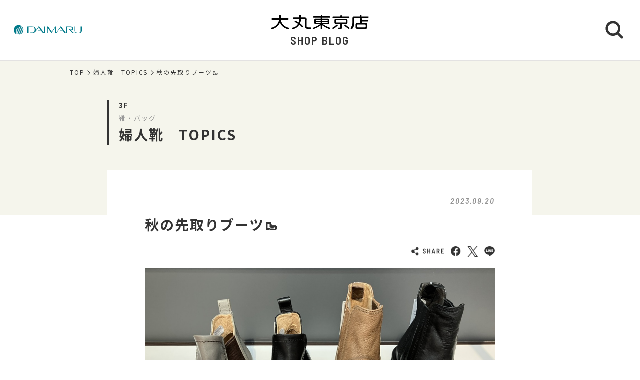

--- FILE ---
content_type: text/html; charset=UTF-8
request_url: https://shopblog.dmdepart.jp/tokyo/detail/?cd=017491&scd=000012
body_size: 6284
content:


<!DOCTYPE html>
<html>
<head>
<meta charset="utf-8">
<meta http-equiv="X-UA-Compatible" content="IE=edge"/>
<meta name="viewport" content="width=device-width, initial-scale=1.0, minimum-scale=1.0">
<meta name="format-detection" content="telephone=no">

<title>秋の先取りブーツ🥾 | 婦人靴　TOPICS | 大丸東京店公式 SHOP BLOG</title>
<meta name="description" content="  いつも大丸東京店のブログをご覧いただきありがとうございます😊   残暑が続く中、少しずつ、秋の気配も感じられるようになりましたがいかがお過ごしでしょうか🍁  ">
<meta name="keyword" content="">

<meta property="og:locale" content="ja_JP" />
<meta property="og:type" content="article" />
<meta property="og:site_name" content="大丸東京店" />
<meta property="og:url" content="https://shopblog.dmdepart.jp/tokyo/detail/?cd=017491&scd=000012" />
<meta property="og:title" content="秋の先取りブーツ🥾 | 婦人靴　TOPICS | 大丸東京店公式 SHOP BLOG" />
<meta property="og:description" content="  いつも大丸東京店のブログをご覧いただきありがとうございます😊   残暑が続く中、少しずつ、秋の気配も感じられるようになりましたがいかがお過ごしでしょうか🍁  " />
<meta property="og:image" content="https://shopblog.dmdepart.jp/tokyo/uploads/images/resized/480x480/tokyo/000362/000362/3b5950e7.png" />

<link rel="shortcut icon" href="/assets/images/favicon_daimaru.ico" type="image/vnd.microsoft.icon" />
<link rel="apple-touch-icon" href="/assets/images/apple-touch-icon_daimaru.png">

<link href="https://fonts.googleapis.com/css?family=Barlow+Semi+Condensed:500,600,600i,700|Noto+Sans+JP:400,500,700&display=swap" id="gwebfont">
<link rel="stylesheet" href="/assets/css/reset.css">
<link rel="stylesheet" href="/assets/css/common.css?2303091831">
<link rel="stylesheet" href="/tokyo/assets/css/layout.css"><link rel="stylesheet" href="/assets/css/detail.css">

<script type="application/ld+json">
{
  "@context": "http://schema.org",
  "@type": "BreadcrumbList",
  "itemListElement": [
    {
      "@type": "ListItem",
      "position": 1,
      "item": {
        "@id": "https://shopblog.dmdepart.jp/tokyo/",
        "name": "TOP"
      }
    },
    {
      "@type": "ListItem",
      "position": 2,
      "item": {
        "@id": "https://shopblog.dmdepart.jp/tokyo/list/?scd=000012",
        "name": "婦人靴　TOPICS"
      }
    },
    {
      "@type": "ListItem",
      "position": 3,
      "item": {
        "@id": "https://shopblog.dmdepart.jp/tokyo/detail/?cd=017491&scd=000012",
        "name": "秋の先取りブーツ🥾"
      }
    }
  ]
}
</script>
<!-- Google Tag Manager -->
<script>(function(w,d,s,l,i){w[l]=w[l]||[];w[l].push({'gtm.start':
new Date().getTime(),event:'gtm.js'});var f=d.getElementsByTagName(s)[0],
j=d.createElement(s),dl=l!='dataLayer'?'&l='+l:'';j.async=true;j.src=
'https://www.googletagmanager.com/gtm.js?id='+i+dl;f.parentNode.insertBefore(j,f);
})(window,document,'script','dataLayer','GTM-MWSWDHM');</script>
<!-- End Google Tag Manager -->
<!-- Google Tag Manager -->
<script>(function(w,d,s,l,i){w[l]=w[l]||[];w[l].push({'gtm.start':
new Date().getTime(),event:'gtm.js'});var f=d.getElementsByTagName(s)[0],
j=d.createElement(s),dl=l!='dataLayer'?'&l='+l:'';j.async=true;j.src=
'https://www.googletagmanager.com/gtm.js?id='+i+dl;f.parentNode.insertBefore(j,f);
})(window,document,'script','dataLayer','GTM-P347R2D');</script>
<!-- End Google Tag Manager -->
</head>

<body id="Top">
<!-- Google Tag Manager (noscript) -->
<noscript><iframe src="https://www.googletagmanager.com/ns.html?id=GTM-MWSWDHM"
height="0" width="0" style="display:none;visibility:hidden"></iframe></noscript>
<!-- End Google Tag Manager (noscript) -->
<!-- Google Tag Manager (noscript) -->
<noscript><iframe src="https://www.googletagmanager.com/ns.html?id=GTM-P347R2D"
height="0" width="0" style="display:none;visibility:hidden"></iframe></noscript>
<!-- End Google Tag Manager (noscript) -->

<div class="cmn-wrapper">
      <header id="js-cmn-header" class="cmn-header">
    <div class="hd-inner">
      <div class="hd-logo type-daimaru"><a href="https://www.daimaru.co.jp/tokyo/"><img class="img-full" src="/assets/images/logo_daimaru.svg" alt="daimaru"></a></div>
      <div class="hd-title-wrap">
        <a href="/tokyo/">
          <div class="hd-store-logo"><img src="/assets/images/logo_tokyo.svg" alt="大丸東京店"></div>
          <div class="hd-title font-barlow">SHOP BLOG</div>
        </a>
      </div>
      <div class="hd-btn-search"><img src="/assets/images/common/icon_search.svg" alt="検索ボタン"></div>
    </div><!-- /.hd-inner -->
  </header>
  <div class="cmn-header-search">
    <div id="js-CloseHdSearch" class="overlay"></div>
    <div class="inner">
      <div class="btn-close"></div>
      <div class="header-search">
        <div class="cmn-search-block">
          <form method="GET" action="/tokyo/search/">
          <div class="search-box-wrap">
            <p class="search-box-hd"><span>ショップブログ記事検索</span></p>
            <div class="search-box keyword-box">
              <div class="ttl">キーワードで検索</div>
              <div class="keyword-search">
                <div class="input-keyword"><input type="text" name="keyword" value="" placeholder="キーワードを入力" class="inputText"></div>
                <input type="submit" value="検索" class="inputBtn">
              </div>
            </div><!-- /.search-box -->
            <div class="search-box category-box">
              <div class="ttl">カテゴリーで検索</div>
              <div class="category-select">
                <select class="inputSelect" onchange="location.href = value;" name="">
  <option value="/tokyo/search/">すべてのカテゴリー</option>
  <option value="/tokyo/search/?category=01">婦人服・洋品</option>
  <option value="/tokyo/search/?category=02">紳士服・洋品</option>
  <option value="/tokyo/search/?category=03">靴・バッグ</option>
  <option value="/tokyo/search/?category=04">アクセサリー・宝石・時計・メガネ</option>
  <option value="/tokyo/search/?category=05">コスメ・ビューティ</option>
  <option value="/tokyo/search/?category=06">スポーツ・旅行用品</option>
  <option value="/tokyo/search/?category=07">ベビー・キッズ</option>
  <option value="/tokyo/search/?category=08">和装・和装小物</option>
  <option value="/tokyo/search/?category=09">リビング・キッチン・文具</option>
  <option value="/tokyo/search/?category=10">食品</option>
  <option value="/tokyo/search/?category=11">カフェ・レストラン・イートイン</option>
  <option value="/tokyo/search/?category=12">その他</option>
</select>
              </div>
            </div><!-- /.search-box -->
            <div class="search-box shoplist-box">
              <div class="ttl">ショップ名で検索</div>
              <div class="btn-shoplist"><a href="/tokyo/shops/">ショップ一覧<svg class="arrow" xmlns="http://www.w3.org/2000/svg" viewBox="0 0 21.4 35.8"><path d="M18.4,32.8,3,17.9,18.4,3" fill="none" stroke="#fff" stroke-linecap="round" stroke-linejoin="round"/></svg></a></div>
            </div><!-- /.search-box -->
          </div><!-- /.search-box-wrap -->
          </form>
        </div><!-- /.cmn-search-block -->
      </div>
    </div>
  </div>

    <main class="cmn-main" role="main">
    <div class="main-inner">
                  <section class="cmn-breadcrumb">
        <ol class="breadcrumb-list">
          <li><a href="/tokyo/">TOP</a></li>
          <li><a href="/tokyo/list/?scd=000012">婦人靴　TOPICS</a></li>
          <li>秋の先取りブーツ🥾</li>
        </ol>
      </section><!-- /.cmn-breadcrumb -->

            <article class="art-shopblog">
        <section class="art-header">
          <div class="inner">
            <div class="floor">3F</div>
            <div class="category">靴・バッグ</div>
            <div class="shop"><a href="/tokyo/list/?scd=000012">婦人靴　TOPICS</a></div>
          </div>
        </section>
        <section class="art-main">
          <div class="inner">
            <div class="blog-head">
                                                        <div class="date font-barlow">2023.09.20</div>
            </div><!-- /.blog-head -->
            <div class="blog-body">
              <h1 class="blog-title">秋の先取りブーツ🥾</h1>

                            <div class="sns-wrap">
                <ul class="sns-list">
                  <li><img src="/assets/images/common/sns_share.png" alt="SHARE"></li>
                  <li class="sns-fb">
                    <a href="http://www.facebook.com/sharer.php?u=https%3A%2F%2Fshopblog.dmdepart.jp%2Ftokyo%2Fdetail%2F%3Fcd%3D017491%26scd%3D000012&amp;t=%E7%A7%8B%E3%81%AE%E5%85%88%E5%8F%96%E3%82%8A%E3%83%96%E3%83%BC%E3%83%84%F0%9F%A5%BE+%7C+%E5%A9%A6%E4%BA%BA%E9%9D%B4%E3%80%80TOPICS+%7C+%E5%A4%A7%E4%B8%B8%E6%9D%B1%E4%BA%AC%E5%BA%97%E5%85%AC%E5%BC%8F+SHOP+BLOG" class="icon-facebook" target="_blank"><img src="/assets/images/common/sns_facebook.png" alt="Facebookでシェアする"></a>
                  </li>
                  <li class="sns-tw">
                    <a href="http://twitter.com/share/?url=https%3A%2F%2Fshopblog.dmdepart.jp%2Ftokyo%2Fdetail%2F%3Fcd%3D017491%26scd%3D000012&amp;text=%E7%A7%8B%E3%81%AE%E5%85%88%E5%8F%96%E3%82%8A%E3%83%96%E3%83%BC%E3%83%84%F0%9F%A5%BE+%7C+%E5%A9%A6%E4%BA%BA%E9%9D%B4%E3%80%80TOPICS+%7C+%E5%A4%A7%E4%B8%B8%E6%9D%B1%E4%BA%AC%E5%BA%97%E5%85%AC%E5%BC%8F+SHOP+BLOG" class="icon-x" target="_blank"><img src="/assets/images/common/sns_x.png" alt="XでPostする"></a>
                  </li>
                  <li class="sns-line">
                    <a href="http://line.me/R/msg/text/?秋の先取りブーツ🥾 | 婦人靴　TOPICS | 大丸東京店公式 SHOP BLOG%0D%0Ahttps%3A%2F%2Fshopblog.dmdepart.jp%2Ftokyo%2Fdetail%2F%3Fcd%3D017491%26scd%3D000012"><img src="/assets/images/common/sns_line.png" alt="LINEで送る"></a>
                  </li>
                </ul>
              </div><!-- ./sns-wrap -->

                            <div class="main-box">
                
                                <p class="img-thumbnail"><img src="https://shopblog.dmdepart.jp/tokyo/uploads/images/resized/1000x0/tokyo/000362/000362/3b5950e7.png" alt="秋の先取りブーツ🥾"> </p>                                <p>&nbsp;</p>
<p>いつも大丸東京店のブログをご覧いただきありがとうございます😊</p>
<p>&nbsp;</p>
<p>残暑が続く中、少しずつ、秋の気配も感じられるようになりましたがいかがお過ごしでしょうか🍁</p>
<p>&nbsp;</p>
<p>今回は、先取りショートブーツのご紹介です💁&zwj;♀️</p>
<p>&nbsp;</p>
<p>&nbsp;</p>
<p>&nbsp;</p>
<p><img src="https://shopblog-dmdepart-0200.pictona.jp/scc-admin/asset/tokyo/000362/000362/cadb94c7.png" alt="画像" width="600"></p>
<p>&nbsp;</p>
<p>&nbsp;</p>
<p>サイドの細かいスリットゴムが足首周りをすっきりと見せる大人のサイドゴアブーツ。</p>
<p>ベーシックなデザインなので、幅広いスタイリングに活躍してくれるはず。</p>
<p>&nbsp;</p>
<p>SAYA（サヤ）［品番］51154</p>
<p>［カラー］クロ、グレージュ</p>
<p>［サイズ］22.0cm〜25.0cm</p>
<p>　［素材］本革</p>
<p>　［価格］28,600円（税込）</p>
<p>&nbsp;</p>
<p>&nbsp;</p>
<p>&nbsp;</p>
<p>&nbsp;</p>
<p><img src="https://shopblog-dmdepart-0200.pictona.jp/scc-admin/asset/tokyo/000362/000362/7d56d7b7.png" alt="画像" width="600"></p>
<p>&nbsp;</p>
<p>&nbsp;</p>
<p>つま先部分を柔らかい袋状で覆うことにより高い屈曲性と足当たりが柔らかな履き心地に作られています。</p>
<p>&nbsp;</p>
<p>SAYA(サヤ)［品番］50959</p>
<p>［カラー］クロ、ダークグレー</p>
<p>［サイズ］22.0cm〜25.0cm</p>
<p>　［素材］本革</p>
<p>　［価格］24,200円（税込）</p>
<p>&nbsp;</p>
<p>&nbsp;</p>
<p>他にも秋物ブーツが順次入荷しています☺️</p>
<p>&nbsp;</p>
<p>足元から秋を先取りしてみてはいかがでしょうか🍂</p>
<p>&nbsp;</p>
<p>皆さまのご来店、お待ちしております💖</p>
<p>&nbsp;</p>
<p>&nbsp;</p>
<p>&nbsp;</p>
<p><a href="お問い合わせはこちら⬇   大丸東京店 3階 婦人靴売場 ✆03-6895-8419(直通)     靴を&ldquo;時短&rdquo;で選びたい方におすすめ！ 大丸東京店『婦人靴売場』の接客予約サービスをご利用ください。   &darr;&darr;&darr;   https://urldefense.com/v3/__https://daimaru-tokyo-shoes.resv.jp/reserve/calendar.php?x=1680516388__;!!O4Uf2Cn8c9bOZM2n!YJOTPXJvg1tfecQDVbMU32b7ZzynmYpJJriCsGhDYpdEF9ANr3ggwh9ysSmbtSZxbD6q7t_h84p0YHG4U-zNr45jSmhafQ$">お問い合わせはこちら⬇ </a></p>
<p><a href="お問い合わせはこちら⬇   大丸東京店 3階 婦人靴売場 ✆03-6895-8419(直通)     靴を&ldquo;時短&rdquo;で選びたい方におすすめ！ 大丸東京店『婦人靴売場』の接客予約サービスをご利用ください。   &darr;&darr;&darr;   https://urldefense.com/v3/__https://daimaru-tokyo-shoes.resv.jp/reserve/calendar.php?x=1680516388__;!!O4Uf2Cn8c9bOZM2n!YJOTPXJvg1tfecQDVbMU32b7ZzynmYpJJriCsGhDYpdEF9ANr3ggwh9ysSmbtSZxbD6q7t_h84p0YHG4U-zNr45jSmhafQ$">大丸東京店 3階 婦人靴売場 ✆03-6895-8419</a></p>
<p><a href="お問い合わせはこちら⬇   大丸東京店 3階 婦人靴売場 ✆03-6895-8419(直通)     靴を&ldquo;時短&rdquo;で選びたい方におすすめ！ 大丸東京店『婦人靴売場』の接客予約サービスをご利用ください。   &darr;&darr;&darr;   https://urldefense.com/v3/__https://daimaru-tokyo-shoes.resv.jp/reserve/calendar.php?x=1680516388__;!!O4Uf2Cn8c9bOZM2n!YJOTPXJvg1tfecQDVbMU32b7ZzynmYpJJriCsGhDYpdEF9ANr3ggwh9ysSmbtSZxbD6q7t_h84p0YHG4U-zNr45jSmhafQ$">(直通) </a></p>
<p>&nbsp;</p>
<p>&nbsp;</p>
<p>靴を&ldquo;時短&rdquo;で選びたい方におすすめ！<br />大丸東京店『婦人靴売場』の接客予約サービスをご利用ください。<br />&darr;&darr;&darr;</p>
<p><a href="https://daimaru-tokyo-shoes.resv.jp/reserve/calendar.php?x=1680516388">https://daimaru-tokyo-shoes.resv.jp/reserve/calendar.php?x=1680516388</a></p>
<p>&nbsp;</p>              </div><!-- /.main-box -->

                                          
                                          <div class="keyword-box">
                <ul class="cmn-keyword-list">
                                                          <li><a href="/tokyo/search/?tcd=trend0170"><span>秋の新作</span></a></li>
                                                                              <li><a href="/tokyo/search/?tcd=trend0144"><span>バイヤーおすすめ</span></a></li>
                                                                              <li><a href="/tokyo/search/?tcd=trend0109"><span>シーズンアイテム</span></a></li>
                                                                              <li><a href="/tokyo/search/?tcd=trend0110"><span>新作</span></a></li>
                                                                              <li><a href="/tokyo/search/?tcd=trend0115"><span>スタッフおすすめ</span></a></li>
                                                                              <li><a href="/tokyo/search/?tcd=trend0308"><span>レディスシューズ</span></a></li>
                                                      </ul>
              </div><!-- /.keyword-box -->
              
            </div><!-- /.blog-body -->
                        <div class="cmn-pager-wrap">
              <div class="inner font-barlow">
                                                <div class="cmn-pager-back"><a href="/tokyo/detail/?cd=017532&scd=000012"><svg class="arrow" xmlns="http://www.w3.org/2000/svg" viewBox="0 0 21.4 35.8"><path d="M18.4,32.8,3,17.9,18.4,3" fill="none" stroke="#333" stroke-linecap="round" stroke-linejoin="round"/></svg>BACK</a></div>
                                <ul class="cmn-pager">
                                    <li class="pager-num">
                    <div><a href="/tokyo/detail/?cd=026067&scd=000012">1</a></div>
                  </li>
                  <li class="pager-ellipsis">
                    <div>⋯</div>
                  </li>
                                                                        <li class="pager-num">
                    <div><a href="/tokyo/detail/?cd=017501&scd=000012">113</a></div>
                  </li>
                                    <li class="pager-num">
                    <div><a href="/tokyo/detail/?cd=017532&scd=000012">114</a></div>
                  </li>
                                    <li class="pager-num pager-current">
                    <div><a href="/tokyo/detail/?cd=017491&scd=000012">115</a></div>
                  </li>
                                    <li class="pager-num">
                    <div><a href="/tokyo/detail/?cd=017452&scd=000012">116</a></div>
                  </li>
                                    <li class="pager-num">
                    <div><a href="/tokyo/detail/?cd=017435&scd=000012">117</a></div>
                  </li>
                                                      <li class="pager-ellipsis">
                    <div>⋯</div>
                  </li>
                  <li class="pager-num">
                    <div><a href="/tokyo/detail/?cd=015701&scd=000012">152</a></div>
                  </li>
                                  </ul>
                                                <div class="cmn-pager-next"><a href="/tokyo/detail/?cd=017452&scd=000012">NEXT<svg class="arrow" xmlns="http://www.w3.org/2000/svg" viewBox="0 0 21.4 35.8"><path d="M18.4,32.8,3,17.9,18.4,3" fill="none" stroke="#333" stroke-linecap="round" stroke-linejoin="round"/></svg></a></div>
                              </div><!-- /.inner -->
            </div>
            
          </div><!-- /.inner -->
        </section>
      </article>
            
            <section class="sec-shopinfo">
        <div class="cmn-inner">
          <h2 class="sec-title txt-ja">ショップ情報</h2>
          <div class="info-list-wrap">
                        <dl class="info-list name">
              <dt>ショップ名</dt>
              <dd><h3><a href="/tokyo/list/?scd=000012">婦人靴　TOPICS</a></h3></dd>
            </dl>
            <dl class="info-list floor">
              <dt>フロア</dt>
              <dd>
                <div class="fl">3F</div>
                                                              </dd>
            </dl>
                                                            <dl class="info-list category">
              <dt>カテゴリー</dt>
              <dd>靴・バッグ</dd>
            </dl>
          </div><!-- /.info-list-wrap -->
                            </div>
      </section>

            <section class="sec-trend_keywords">
        <div class="cmn-inner">
          <h2 class="title font-barlow">TREND KEY WORDS</h2>
          <ul id="js-KeywordList" class="cmn-keyword-list">
                        <li><a href="/tokyo/search/?tcd=trend0144"><span>バイヤーおすすめ</span></a></li>
                        <li><a href="/tokyo/search/?tcd=trend0143"><span>自分ご褒美</span></a></li>
                        <li><a href="/tokyo/search/?tcd=trend0113"><span>プチギフト</span></a></li>
                        <li><a href="/tokyo/search/?tcd=trend0117"><span>人気商品</span></a></li>
                        <li><a href="/tokyo/search/?tcd=trend0118"><span>今が旬</span></a></li>
                        <li><a href="/tokyo/search/?tcd=trend0120"><span>期間限定</span></a></li>
                      </ul>
          <div class="btn-keyword-more font-barlow">MORE</div>
          <div class="sp-keword-more">
            <div id="js-CloseKeywordList" class="overlay">
              <div class="btn-close"></div>
              <div id="js-MoreKeywordList" class="more-list"></div>
            </div>
          </div><!-- /.sp-keword-more -->
        </div>
      </section>

            <section class="sec-blog_recommend">
        <h2 class="sec-title bg-beige font-barlow">RECOMMEND BLOG</h2>
        <div class="cmn-bloglist bg-beige-top">
          <ul class="cmn-list-type01">
                        <li class="cmn-list-item">
              <a href="/tokyo/detail/?cd=025927&scd=000013">
                                <div class="photo">
                  <span class="icon-new font-barlow"></span>
                                    <img class="img-full" src="https://shopblog.dmdepart.jp/tokyo/uploads/images/resized/680x680/tokyo/000363/000363/b1d0efb5.png" alt="1.28 婦人洋品に【LACOUSETTE】登場です">
                </div>
                <div class="detail">
                  <div class="head">
                    <div class="date">2026.01.19</div>
                    <div class="floor">3F</div>
                  </div>
                  <h2 class="title">1.28 婦人洋品に【LACOUSETTE】登場です</h2>
                  <h3 class="shop">婦人洋品　TOPICS</h3>
                </div>
              </a>
            </li>
                        <li class="cmn-list-item">
              <a href="/tokyo/detail/?cd=026081&scd=000013">
                                <div class="photo">
                  <span class="icon-new font-barlow"></span>
                                    <img class="img-full" src="https://shopblog.dmdepart.jp/tokyo/uploads/images/resized/680x680/tokyo/000363/000363/14cb02ec.jpeg" alt="オールハンドメイドアクセサリー＜Fiore di Pesca＞1/28～2/3">
                </div>
                <div class="detail">
                  <div class="head">
                    <div class="date">2026.01.17</div>
                    <div class="floor">3F</div>
                  </div>
                  <h2 class="title">オールハンドメイドアクセサリー＜Fiore di Pesca＞1/28～2/3</h2>
                  <h3 class="shop">婦人洋品　TOPICS</h3>
                </div>
              </a>
            </li>
                        <li class="cmn-list-item">
              <a href="/tokyo/detail/?cd=026150&scd=000768">
                                <div class="photo">
                  <span class="icon-new font-barlow"></span>
                                    <img class="img-full" src="https://shopblog.dmdepart.jp/tokyo/uploads/images/resized/680x680/tokyo/004380/004380/24d53e24.jpg" alt="ペッレモルビダのHawserシリーズからチャコールグレーが新たに発売♫">
                </div>
                <div class="detail">
                  <div class="head">
                    <div class="date">2026.01.17</div>
                    <div class="floor">7F</div>
                  </div>
                  <h2 class="title">ペッレモルビダのHawserシリーズからチャコールグレーが新たに発売♫</h2>
                  <h3 class="shop">ペッレモルビダ</h3>
                </div>
              </a>
            </li>
                        <li class="cmn-list-item">
              <a href="/tokyo/detail/?cd=026166&scd=000010">
                                <div class="photo">
                  <span class="icon-new font-barlow"></span>
                                    <img class="img-full" src="https://shopblog.dmdepart.jp/tokyo/uploads/images/resized/680x680/tokyo/000360/000360/9fcfe67f.jpg" alt="新作「PORTER MONOCHROME」発売">
                </div>
                <div class="detail">
                  <div class="head">
                    <div class="date">2026.01.17</div>
                    <div class="floor">7F</div>
                  </div>
                  <h2 class="title">新作「PORTER MONOCHROME」発売</h2>
                  <h3 class="shop">紳士洋品　TOPICS</h3>
                </div>
              </a>
            </li>
                      </ul>
        </div>
      </section>

      <div class="cmn-btn btn-blog-top"><a href="/tokyo/">大丸東京店 SHOP BLOG トップへ<svg class="arrow" xmlns="http://www.w3.org/2000/svg" viewBox="0 0 21.4 35.8"><path d="M18.4,32.8,3,17.9,18.4,3" fill="none" stroke="#fff" stroke-linecap="round" stroke-linejoin="round"/></svg></a></div>

    </div><!-- /.main-inner -->
  </main>
  
      <footer class="cmn-footer">
    <div class="page-top hide"><a href="#Top" class="js-smooth-scroll"><svg class="arrow" xmlns="http://www.w3.org/2000/svg" viewBox="0 0 21.4 35.8"><path d="M18.4,32.8,3,17.9,18.4,3" fill="none" stroke="#fff" stroke-linecap="round" stroke-linejoin="round"/></svg></a></div>
    <div class="ft-inner">
      <address class="ft-address">
        <div class="logo"><img src="/assets/images/logo_tokyo_wh.svg" alt="大丸東京店"></div>
        <p> 〒100-6701 <br class="sp-visible">東京都千代田区丸の内1-9-1</p>
        <p>Tel.<a href="tel:050-1782-0000">050-1782-0000</a></p>
      </address>
      <ul class="ft-link">
        <li><a href="https://www.daimaru.co.jp/tokyo/" target="_blank">大丸東京店サイト</a></li>
        <li><a href="https://dmdepart.jp/siteinfo/?_ga=2.255955531.1575309685.1565164192-1865160794.1554984484" target="_blank">サイトのご利用にあたって</a></li>
        <li><a href="https://dmdepart.jp/socialpolicy/?_ga=2.217322838.1575309685.1565164192-1865160794.1554984484" target="_blank">ソーシャルメディアポリシー</a></li>
        <li><a href="https://dmdepart.jp/privacy/?_ga=2.217322838.1575309685.1565164192-1865160794.1554984484" target="_blank">大丸・松坂屋ホームページのプライバシーポリシー</a></li>
        <li><a href="https://www.daimaru-matsuzakaya.com/privacy.html" target="_blank">個人情報保護基本方針･お客様の個人情報の取扱いについて</a></li>
        <li><a href="https://www.daimaru.co.jp/faq/" target="_blank">お問い合わせ</a></li>
      </ul>
      <div class="ft-copyright">©Daimaru Matsuzakaya Department Stores Co.Ltd. All Rights Reserved.</div>
    </div><!-- /.ft-inner -->
  </footer>
<!-- /.cmn-wrapper --></div>

<script src="//cdn.jsdelivr.net/gh/cferdinandi/smooth-scroll@15/dist/smooth-scroll.polyfills.min.js"></script>
<script src="/assets/js/common.js"></script>
</body>
</html>


--- FILE ---
content_type: text/css
request_url: https://shopblog.dmdepart.jp/assets/css/detail.css
body_size: 2462
content:
@charset "UTF-8";
/* ブログ記事 */
.art-shopblog {
  padding-bottom: 40px;
}

@media (min-width: 768px) {
  .art-shopblog {
    padding-bottom: 10px;
  }
}

.art-header {
  background: #F5F5EC;
  padding: 22px 16px 25px;
}

@media (min-width: 768px) {
  .art-header {
    padding: 35px 15px 50px;
  }
}

.art-header .inner {
  border-left: 3px solid #333;
  padding-left: 20px;
  font-weight: bold;
}

@media (min-width: 768px) {
  .art-header .inner {
    max-width: 850px;
    margin: 0 auto;
  }
}

.art-header .floor {
  font-size: 14px;
  font-size: 3.73333vw;
}

@media (min-width: 768px) {
  .art-header .floor {
    font-size: 13px;
    font-size: 1.3rem;
  }
}

.art-header .category {
  font-size: 12px;
  font-size: 3.2vw;
  color: #949494;
  font-weight: 400;
  padding: 7px 0 2px;
}

@media (min-width: 768px) {
  .art-header .category {
    font-size: 13px;
    font-size: 1.3rem;
  }
}

.art-header .shop {
  font-size: 20px;
  font-size: 5.33333vw;
}

@media (min-width: 768px) {
  .art-header .shop {
    font-size: 28px;
    font-size: 2.8rem;
  }
}

@media (min-width: 768px) {
  .art-main {
    background: linear-gradient(#F5F5EC 0%, #F5F5EC 90px, #fff 90px, #fff 100%);
  }
}

.art-main > .inner {
  padding: 30px 18px;
}

@media (min-width: 768px) {
  .art-main > .inner {
    max-width: 850px;
    margin: 0 auto;
    background: #fff;
    padding: 50px 75px;
  }
}

.art-main .blog-head {
  display: -webkit-box;
  display: -ms-flexbox;
  display: flex;
  -webkit-box-align: center;
  -ms-flex-align: center;
  align-items: center;
  -ms-flex-wrap: wrap;
  flex-wrap: wrap;
  gap: 10px;
  margin-bottom: 14px;
}

.art-main .blog-head .icon-new {
  background: #CB1519;
  color: #fff;
  font-size: 14px;
  font-size: 3.73333vw;
  padding: 4px 20px;
}

@media (min-width: 768px) {
  .art-main .blog-head .icon-new {
    font-size: 14px;
    font-size: 1.4rem;
    padding: 4px 18px;
  }
}

.art-main .blog-head .icon-weborder {
  font-weight: 500;
  font-size: 14px;
  font-size: 3.73333vw;
  letter-spacing: 0.14em;
  color: #fff;
  padding: 4px 15px;
}

.art-main .blog-head .icon-weborder.type-daimaru {
  background: rgba(0, 122, 137, 0.9);
}

.art-main .blog-head .icon-weborder.type-matsuzakaya {
  background: rgba(0, 79, 160, 0.9);
}

@media (min-width: 768px) {
  .art-main .blog-head .icon-weborder {
    font-size: 14px;
    font-size: 1.4rem;
    padding: 4px 18px;
  }
}

.art-main .blog-head .icon-telorder {
  font-weight: 500;
  font-size: 14px;
  font-size: 3.73333vw;
  letter-spacing: 0.14em;
  color: #fff;
  padding: 4px 15px;
  background: rgba(255, 146, 138, 0.9);
}

@media (min-width: 768px) {
  .art-main .blog-head .icon-telorder {
    font-size: 14px;
    font-size: 1.4rem;
    padding: 4px 18px;
  }
}

.art-main .blog-head .date {
  width: 100%;
  margin-left: auto;
  font-style: italic;
  font-size: 16px;
  font-size: 4.26667vw;
  color: #949494;
  text-align: right;
}

@media (min-width: 768px) {
  .art-main .blog-head .date {
    width: auto;
    font-size: 16px;
    font-size: 1.6rem;
    text-align: left;
  }
}

.art-main .blog-body .blog-title {
  font-size: 20px;
  font-size: 5.33333vw;
  font-weight: bold;
  line-height: 1.3;
  margin-bottom: 23px;
}

@media (min-width: 768px) {
  .art-main .blog-body .blog-title {
    font-size: 28px;
    font-size: 2.8rem;
    line-height: 1.5;
  }
}

.art-main .blog-body .main-box {
  margin-top: 23px;
}

.art-main .blog-body .main-box ul {
  list-style-type: disc;
  margin-left: 2em;
}

.art-main .blog-body .main-box ol {
  list-style-type: decimal;
  margin-left: 2em;
}

.art-main .blog-body .main-box p {
  font-size: 14px;
  font-size: 3.73333vw;
}

@media (min-width: 768px) {
  .art-main .blog-body .main-box p {
    font-size: 14px;
    font-size: 1.4rem;
    line-height: 1.714285714;
  }
}

.art-main .blog-body .main-box p.img-thumbnail {
  margin-bottom: 25px;
}

@media (min-width: 768px) {
  .art-main .blog-body .main-box p.img-thumbnail {
    margin-bottom: 45px;
  }
}

.art-main .blog-body .main-box p img {
  display: block;
  margin: 0 auto;
  height: auto;
}

.art-main .blog-body .main-box h1 {
  font-size: 24px;
  font-size: 6.4vw;
  font-weight: bold;
}

@media (min-width: 768px) {
  .art-main .blog-body .main-box h1 {
    font-size: 24px;
    font-size: 2.4rem;
  }
}

.art-main .blog-body .main-box h2 {
  font-size: 21px;
  font-size: 5.6vw;
  font-weight: bold;
}

@media (min-width: 768px) {
  .art-main .blog-body .main-box h2 {
    font-size: 21px;
    font-size: 2.1rem;
  }
}

.art-main .blog-body .main-box h3 {
  font-size: 20px;
  font-size: 5.33333vw;
  font-weight: bold;
}

@media (min-width: 768px) {
  .art-main .blog-body .main-box h3 {
    font-size: 20px;
    font-size: 2rem;
  }
}

.art-main .blog-body .main-box h4 {
  font-size: 18px;
  font-size: 4.8vw;
  font-weight: bold;
}

@media (min-width: 768px) {
  .art-main .blog-body .main-box h4 {
    font-size: 18px;
    font-size: 1.8rem;
  }
}

.art-main .blog-body .main-box h5 {
  font-size: 16px;
  font-size: 4.26667vw;
  font-weight: bold;
}

@media (min-width: 768px) {
  .art-main .blog-body .main-box h5 {
    font-size: 16px;
    font-size: 1.6rem;
  }
}

.art-main .blog-body .main-box h6 {
  font-weight: bold;
}

.art-main .blog-body .main-box a {
  text-decoration: underline;
}

.art-main .blog-body .main-box em {
  font-style: italic;
}

.art-main .blog-body .main-box sup {
  vertical-align: super;
  font-size: smaller;
}

.art-main .blog-body .main-box sub {
  vertical-align: sub;
  font-size: smaller;
}

.art-main .blog-body .main-box code {
  display: block;
  padding: 20px;
  background: #eee;
}

.art-main .blog-body .main-box table,
.art-main .blog-body .main-box table th,
.art-main .blog-body .main-box table td {
  border: 1px solid #999;
}

.art-main .blog-body .main-box table th,
.art-main .blog-body .main-box table td {
  padding: 5px;
  word-break: break-all;
}

.art-main .blog-body .cmn-keyword-list {
  margin: 0;
}

.art-main .cmn-pager-wrap {
  padding: 0;
  margin-top: 40px;
}

@media (min-width: 768px) {
  .art-main .cmn-pager-wrap {
    margin-top: 60px;
  }
}

/* ショップ情報 */
.sec-shopinfo {
  background: #F5F5EC;
}

@media (min-width: 768px) {
  .sec-shopinfo .sec-title {
    padding-top: 50px;
  }
}

.sec-shopinfo .cmn-inner {
  padding: 0 18px 40px;
}

@media (min-width: 768px) {
  .sec-shopinfo .cmn-inner {
    padding: 0 18px 60px;
  }
}

.sec-shopinfo .info-list-wrap {
  padding: 25px 0 0;
}

@media (min-width: 768px) {
  .sec-shopinfo .info-list-wrap {
    max-width: 500px;
    margin: 0 auto;
    padding: 35px 0 0;
  }
}

.sec-shopinfo .info-list {
  display: -webkit-box;
  display: -ms-flexbox;
  display: flex;
  -webkit-box-align: center;
  -ms-flex-align: center;
  align-items: center;
  background: rgba(255, 255, 255, 0.85);
  margin-bottom: 3px;
  font-size: 14px;
  font-size: 3.73333vw;
}

@media (min-width: 768px) {
  .sec-shopinfo .info-list {
    font-size: 13px;
    font-size: 1.3rem;
  }
}

.sec-shopinfo .info-list dt {
  width: 30%;
  text-align: center;
}

@media (min-width: 768px) {
  .sec-shopinfo .info-list dt {
    width: 100px;
  }
}

.sec-shopinfo .info-list dd {
  padding: 14px 16px;
  border-left: 3px solid #F5F5EC;
  width: 70%;
  background: #fff;
}

@media (min-width: 768px) {
  .sec-shopinfo .info-list dd {
    width: 400px;
  }
}

.sec-shopinfo .info-list.name dd {
  font-size: 15px;
  font-size: 4vw;
  font-weight: bold;
}

@media (min-width: 768px) {
  .sec-shopinfo .info-list.name dd {
    font-size: 16px;
    font-size: 1.6rem;
  }
}

@media (min-width: 768px) {
  .sec-shopinfo .info-list.floor dd {
    display: -webkit-box;
    display: -ms-flexbox;
    display: flex;
    -webkit-box-align: center;
    -ms-flex-align: center;
    align-items: center;
  }
}

.sec-shopinfo .info-list.floor .fl {
  font-size: 15px;
  font-size: 4vw;
}

@media (min-width: 768px) {
  .sec-shopinfo .info-list.floor .fl {
    font-size: 13px;
    font-size: 1.3rem;
  }
}

.sec-shopinfo .info-list.floor .fl-map {
  margin-top: 5px;
  font-size: 13px;
  font-size: 3.46667vw;
}

@media (min-width: 768px) {
  .sec-shopinfo .info-list.floor .fl-map {
    font-size: 12px;
    font-size: 1.2rem;
    margin-left: auto;
    margin-top: 0;
  }
}

.sec-shopinfo .info-list.floor .fl-map a {
  position: relative;
  border: 1px solid;
  border-radius: 3px;
  padding: 3px 10px;
  line-height: 1;
}

@media (min-width: 768px) {
  .sec-shopinfo .info-list.floor .fl-map a {
    border: none;
    padding: 5px 15px;
    background: url(../images/common/arrow02.svg) no-repeat bottom right;
  }
}

.sec-shopinfo .info-list.floor .fl-map svg {
  width: 16px;
  vertical-align: middle;
  margin-top: -3px;
  margin-left: 6px;
}

@media (min-width: 768px) {
  .sec-shopinfo .info-list.floor .fl-map svg {
    display: none;
  }
}

.sec-shopinfo .info-list.open a {
  text-decoration: underline;
}

.sec-shopinfo .cmn-btn {
  margin-top: 30px;
  padding: 0 7px;
}

_:-ms-lang(x)::-ms-backdrop, .sec-shopinfo .info-list.floor .fl-map a {
  padding: 5px 15px 20px;
}

/* TREND KEY WORDS */
.sec-trend_keywords {
  padding-top: 33px;
}

@media (min-width: 768px) {
  .sec-trend_keywords {
    padding-top: 53px;
  }
}

/* RECOMMEND BLOG */
.sec-blog_recommend .cmn-bloglist {
  padding: 24px 18px 0;
}

@media (min-width: 768px) {
  .sec-blog_recommend .cmn-bloglist {
    padding: 40px 18px 0;
  }
  .sec-blog_recommend .cmn-bloglist.bg-beige-top:before {
    height: 170px;
  }
}

.btn-blog-top {
  padding: 0 25px 95px;
}

.btn-online-shopping {
  padding: 40px 0;
}

.btn-online-shopping a {
  padding-right: 0;
}

.btn-online-shopping.type-daimaru a {
  background-color: #007A89;
}

.btn-online-shopping.type-matsuzakaya a {
  background-color: #004FA0;
}

.btn-online-shopping .txt-l {
  font-size: 18px;
  font-weight: bold;
}

@media (min-width: 768px) {
  .btn-online-shopping .txt-l {
    font-size: 20px;
  }
}

.btn-online-shopping .txt-s {
  margin: 8px 5px 0;
  font-size: 12px;
}

@media (min-width: 768px) {
  .btn-online-shopping.type-daimaru a {
    padding: 16px 53px 17px 53px;
  }
  .btn-online-shopping.type-matsuzakaya a {
    padding: 16px 53px 17px 53px;
  }
}

.smashopi {
  margin: 40px 0;
  text-align: center;
  letter-spacing: 0.14em;
}

.smashopi-bnr {
  display: -webkit-box;
  display: -ms-flexbox;
  display: flex;
  -webkit-box-orient: vertical;
  -webkit-box-direction: normal;
  -ms-flex-direction: column;
  flex-direction: column;
  padding: 17px 0 20px;
  background: #FF928A;
  border-radius: 3px;
  color: #fff;
}

@media (min-width: 768px) {
  .smashopi-bnr {
    -webkit-box-orient: horizontal;
    -webkit-box-direction: normal;
    -ms-flex-direction: row;
    flex-direction: row;
    -webkit-box-align: center;
    -ms-flex-align: center;
    align-items: center;
    -webkit-box-pack: center;
    -ms-flex-pack: center;
    justify-content: center;
    gap: 0 20px;
    max-width: 571px;
    margin: 0 auto;
    padding: 16px 53px;
    pointer-events: none;
  }
}

.smashopi-bnr-txt1 {
  font-size: 18px;
  font-weight: bold;
}

@media (min-width: 768px) {
  .smashopi-bnr-txt1 {
    font-size: 14px;
  }
}

.smashopi-bnr-logo {
  width: 173px;
  margin: 12px auto 0;
}

@media (min-width: 768px) {
  .smashopi-bnr-logo {
    margin: 0;
    width: 166px;
  }
}

.smashopi-bnr-txt2 {
  width: 200px;
  margin: 15px auto 0;
  background: #fff;
  border-radius: 30px;
  color: #FF928A;
  font-size: 12px;
  font-weight: medium;
  line-height: 28px;
}

@media (min-width: 768px) {
  .smashopi-bnr-txt2 {
    display: none;
  }
}

.smashopi-about {
  margin-top: 20px;
  font-size: 14px;
}

.smashopi-about a {
  text-decoration: underline;
}

.smashopi-tel {
  margin-top: 5px;
  font-size: 14px;
}

@media (min-width: 768px) {
  .smashopi-tel a {
    pointer-events: none;
  }
}

.btn-online-shopping + .smashopi {
  margin-top: 0;
}

.btn-shopping-fixed {
  position: fixed;
  display: none;
  z-index: 999;
  bottom: 0;
  left: 0;
  right: 0;
}

.btn-shopping-fixed a {
  display: block;
  width: 100%;
  padding: 16px 17px;
  position: relative;
  color: #fff;
  text-align: center;
}

.btn-shopping-fixed a .txt-s {
  margin: 5px 0 0;
  font-size: 12px;
}

.btn-shopping-fixed.type-daimaru a {
  background: #007A89;
}

.btn-shopping-fixed.type-matsuzakaya a {
  background: #004FA0;
}

@media (min-width: 768px) {
  .btn-shopping-fixed {
    display: block;
    left: auto;
    right: 0;
    top: 50%;
    bottom: auto;
    -webkit-transform: translateY(-50%);
    transform: translateY(-50%);
  }
  .btn-shopping-fixed a {
    display: inline-block;
    width: auto;
    padding: 16px 17px;
    -webkit-writing-mode: vertical-rl;
    -ms-writing-mode: tb-rl;
    writing-mode: vertical-rl;
    text-orientation: upright;
    position: relative;
    border-radius: 3px 0 0 3px;
  }
}


--- FILE ---
content_type: application/javascript
request_url: https://shopblog.dmdepart.jp/assets/js/common.js
body_size: 1353
content:
"use strict";
(function () {
  var webfonts = document.getElementById('gwebfont');
  webfonts.rel = 'stylesheet';
})();

var scroll = new SmoothScroll('a.js-smooth-scroll', {
  header: '.js-cmn-header',
  speed: 500
});
{
  var onScroll = function onScroll() {
    if (lastPosition > height) {
      if (lastPosition > offset) {
        target.classList.add('head-animation');
      } else {
        target.classList.remove('head-animation');
      }

      offset = lastPosition;
    }
  };

  //header
  var target = document.getElementById('js-cmn-header');
  var height = target.offsetHeight;
  var offset = 0,
      lastPosition = 0,
      ticking = false;
  window.addEventListener('scroll', function (e) {
    lastPosition = window.scrollY;

    if (!ticking) {
      window.requestAnimationFrame(function () {
        onScroll(lastPosition);
        ticking = false;
      });
      ticking = true;
    }
  });

  var HdSearchBtn = function HdSearchBtn() {
    document.querySelector('html').classList.add('js-modal-open');
    document.querySelector('.cmn-header-search').classList.add('open');
  };

  var CloseHdSearch = function CloseHdSearch() {
    document.querySelector('html').classList.remove('js-modal-open');
    document.querySelector('.cmn-header-search').classList.remove('open');
  };

  document.querySelector('.hd-btn-search').addEventListener('click', HdSearchBtn);
  document.getElementById("js-CloseHdSearch").addEventListener('click', CloseHdSearch);
}
{
  //pagetop
  document.addEventListener('scroll', function () {
    var pagetop = document.querySelector('.page-top');

    if (window.pageYOffset > 200) {
      pagetop.classList.remove('hide');
    } else {
      pagetop.classList.add('hide');
    }

    var scrollHeight = document.querySelector('.cmn-wrapper').clientHeight;
    var wH = window.innerHeight;
    var sTop = document.documentElement.scrollTop || document.body.scrollTop;
    var scrollPosition = wH + sTop;
    var footHeight = document.querySelector('.cmn-footer').clientHeight;

    if (scrollHeight - scrollPosition <= footHeight) {
      pagetop.classList.add('fixed');
    } else {
      pagetop.classList.remove('fixed');
    }
  });
}
{
  //trend key words
  var SpKeyword = document.querySelector('.sp-keword-more');

  var keyWordsBtn = function keyWordsBtn() {
    document.querySelector('html').classList.add('js-modal-open');
    SpKeyword.classList.add('open');
    var KeywordList = document.getElementById("js-KeywordList");
    var CloneKeywordList = KeywordList.cloneNode(true);
    document.getElementById('js-MoreKeywordList').appendChild(CloneKeywordList);
  };

  var CloseKeyWordsBtn = function CloseKeyWordsBtn() {
    SpKeyword.classList.remove('open');
    document.querySelector('html').classList.remove('js-modal-open');
    var KeywordList = document.getElementById("js-MoreKeywordList");
    var CloneKeywordList = KeywordList.firstElementChild;
    KeywordList.removeChild(CloneKeywordList);
  };

  var BtnKeyWords = document.getElementsByClassName('btn-keyword-more');

  for (var i = 0; i < BtnKeyWords.length; i++) {
    BtnKeyWords[i].addEventListener('click', keyWordsBtn);
    document.getElementById("js-CloseKeywordList").addEventListener('click', CloseKeyWordsBtn); //リストが9つ以上でmoreボタン出現

    var listItem = document.getElementById("js-KeywordList").getElementsByTagName('li').length;

    if (listItem >= 9) {
      document.querySelector('.btn-keyword-more').classList.remove('hidden');
    } else {
      document.querySelector('.btn-keyword-more').classList.add('hidden');
    }
  }
}

document.addEventListener("DOMContentLoaded", function () {
  const checkboxes = document.querySelectorAll(".js-check-telorder");

  if (!checkboxes.length) return;

  // URLに ?telorder=on があれば全チェックボックスをON
  const params = new URLSearchParams(window.location.search);
  if (params.get("telorder") === "on") {
    checkboxes.forEach(cb => cb.checked = true);
  }

  // 各チェックボックスにイベント設定
  checkboxes.forEach(cb => {
    cb.addEventListener("change", function () {
      if (cb.checked) {
        const target = cb.getAttribute("data-target");
        if (target) {
          window.location.href = target;
        }
      }
    });
  });
});


--- FILE ---
content_type: image/svg+xml
request_url: https://shopblog.dmdepart.jp/assets/images/logo_tokyo_wh.svg
body_size: 2482
content:
<svg xmlns="http://www.w3.org/2000/svg" viewBox="0 0 63.7 9.4"><title>logo_tokyo_wh</title><path d="M5.4,2.3V.7A.6.6,0,0,1,6,.1a.6.6,0,0,1,.5.6V2.3H11c.4,0,.5.2.5.5a.5.5,0,0,1-.5.5H6.6a5.9,5.9,0,0,0,4.9,5.1c.5.1.4.6.4.7a.6.6,0,0,1-.7.2A6.6,6.6,0,0,1,6,5,7.5,7.5,0,0,1,.5,9.4.5.5,0,0,1,0,8.9a.7.7,0,0,1,.4-.5,6.2,6.2,0,0,0,5-5.1H1a.6.6,0,0,1-.6-.5c0-.3.2-.5.6-.5Zm13.1-.6V.7a.6.6,0,0,1,.6-.6h0a.5.5,0,0,1,.5.5V1.7h2.6a1.1,1.1,0,0,1,1.1,1.1h0V7.3a.7.7,0,0,0,.7.9h1.7a.5.5,0,0,1,0,1H24a1.7,1.7,0,0,1-1.8-1.6h0V2.9c.1-.1,0-.2-.1-.2H19.6a7.7,7.7,0,0,1-.6,3,9.3,9.3,0,0,1,1.8,1.6.5.5,0,0,1,0,.7c-.2.1-.5.1-.6-.1L18.6,6.5a6.5,6.5,0,0,1-4.5,2.9.5.5,0,0,1-.5-.5c0-.2.2-.4.5-.5a4.9,4.9,0,0,0,3.7-2.5l-2-1.1c-.2-.1-.4-.3-.2-.6a.3.3,0,0,1,.3-.3h.2a5.3,5.3,0,0,1,2.1,1.1,5,5,0,0,0,.3-2.4H14.9c-.4,0-.5-.2-.5-.5a.5.5,0,0,1,.5-.5Zm22.2.4h10a.5.5,0,0,0,.5-.5c0-.2-.1-.4-.5-.5H46.3V.8a.5.5,0,1,0-1,0v.3H40.7c-.3.1-.6.3-.6.5a.6.6,0,0,0,.6.5m9.2,3.1V3.5c0-.4-.3-.6-.7-.7H42.1a.7.7,0,0,0-.7.7h0V5.2a.7.7,0,0,0,.7.7h3.2V8.1a.3.3,0,0,1-.3.3h-.8a.5.5,0,0,0-.5.5c0,.2.3.4.5.4h1.3c.4.1.7-.2.8-.6h0V5.9h2.9a.7.7,0,0,0,.7-.7h0M49,4.8a.3.3,0,0,1-.3.3H42.6l-.2-.2v-1c0-.2.1-.3.2-.3h6.1c.2,0,.3.1.3.2Z" fill="#fff"/><path d="M42.8,6.5a14.4,14.4,0,0,1-2.5,1.8.4.4,0,0,0-.2.5c0,.1,0,.2.1.2s.3.3.6.1a15.7,15.7,0,0,0,2.6-1.9c.2-.2.3-.4,0-.6a.3.3,0,0,0-.5-.1h-.1M51,8.3,48.7,6.6c-.1-.2-.4-.3-.5-.1H48a.4.4,0,0,0,0,.6h0a15.7,15.7,0,0,0,2.6,1.9.5.5,0,0,0,.6-.1.7.7,0,0,0-.2-.7m-12.8,0a17.2,17.2,0,0,1-4.3-2.1h3.2a.8.8,0,0,0,.9-.7h0V3.2a.8.8,0,0,0-.8-.7H33.5V1.9h4.7c.3,0,.5-.1.5-.4a.5.5,0,0,0-.5-.5H33.5V.8a.5.5,0,1,0-1,0V1H28c-.2,0-.5.2-.5.4s.2.5.5.5h4.5v.6H29.1a.9.9,0,0,0-.8.8V5.5c0,.4.5.7.8.7h3a14,14,0,0,1-4.4,2.2.4.4,0,0,0-.3.6h0c.1.2.4.2.6.2a19.5,19.5,0,0,0,4.5-2.4v2a.5.5,0,0,0,1,0v-2a14.2,14.2,0,0,0,4.4,2.3c.3.2.5,0,.6-.2a.7.7,0,0,0-.2-.7h-.1M32.5,5.4h-3c-.1,0-.2-.2-.2-.2V4.9a.2.2,0,0,1,.2-.2h3Zm0-1.5h-3a.2.2,0,0,1-.2-.2h0V3.5a.2.2,0,0,1,.2-.2h3ZM37,5.2l-.2.2H33.5V4.7h3.3c.2,0,.2.1.2.2Zm-.2-1.9a.2.2,0,0,1,.2.2h0v.2a.2.2,0,0,1-.2.2H33.5V3.3ZM59,1.1V.5s.1-.5-.5-.5a.5.5,0,0,0-.6.4h0v.6H54.3a1.3,1.3,0,0,0-1.2,1.1V5.5a6.3,6.3,0,0,1-1,3,.5.5,0,0,0,.1.7.8.8,0,0,0,.8-.1,6.5,6.5,0,0,0,1.3-3.8V2.4s-.1-.3.3-.3h8.5s.6,0,.6-.5a.5.5,0,0,0-.5-.5H59Z" fill="#fff"/><path d="M62.9,3.4H59.3V2.7a.6.6,0,0,0-.6-.5.5.5,0,0,0-.6.4h0V5.4H56.3s-1.1,0-1.1.9v2s-.1.8,1,.8h5.5s1.1,0,1.2-.8v-2a1.2,1.2,0,0,0-1.1-.9H59.3v-1h3.6s.6,0,.6-.5.1-.5-.6-.5m-1.4,3,.2.2h0V8s.1.2-.3.2H56.6s-.3,0-.3-.2V6.6s-.1-.2.2-.2Z" fill="#fff"/></svg>